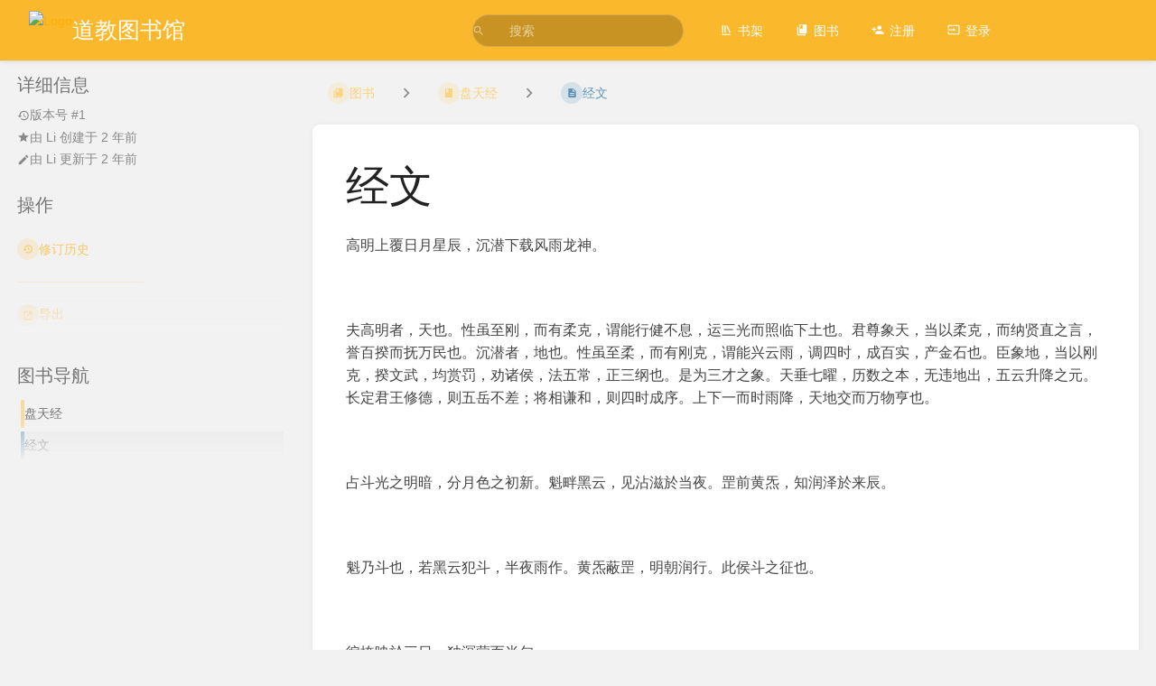

--- FILE ---
content_type: text/html; charset=UTF-8
request_url: https://book.taoisminfo.cn/books/e2c42/page/c51ce
body_size: 22018
content:
<!DOCTYPE html>
<html lang="zh-CN"
      dir="ltr"
      class="">
<head>
    <title>经文 | 道教图书馆</title>

    <!-- Meta -->
    <meta charset="utf-8">
    <meta name="viewport" content="width=device-width">
    <meta name="token" content="iLLATSS1kD9L71OCKaLx37hOd1PAVoulCCmcOgFp">
    <meta name="base-url" content="https://book.taoisminfo.cn">
    <meta name="theme-color" content="#fab82c"/>

    <!-- Social Cards Meta -->
    <meta property="og:title" content="经文 | 道教图书馆">
    <meta property="og:url" content="https://book.taoisminfo.cn/books/e2c42/page/c51ce">
        <meta property="og:description" content="高明上覆日月星辰，沉潜下载风雨龙神。

夫高明者，天也。性虽至刚，而有柔克，谓能行健不息，运三光而照...">

    <!-- Styles -->
    <link rel="stylesheet" href="https://book.taoisminfo.cn/dist/styles.css?version=v25.07.2">

    <!-- Icons -->
    <link rel="icon" type="image/png" sizes="256x256" href="https://cdn.book.taoisminfo.cn/uploads/images/system/2023-09/bLDBksxicjKaoxXt-kKg3yIhjWG.png">
    <link rel="icon" type="image/png" sizes="180x180" href="https://cdn.book.taoisminfo.cn/uploads/images/system/2023-09/nWBzRHJzu7ncvTIO-Nb6lJYYw0i.png">
    <link rel="apple-touch-icon" sizes="180x180" href="https://cdn.book.taoisminfo.cn/uploads/images/system/2023-09/nWBzRHJzu7ncvTIO-Nb6lJYYw0i.png">
    <link rel="icon" type="image/png" sizes="128x128" href="https://cdn.book.taoisminfo.cn/uploads/images/system/2023-09/YMOBf0gagmBIqXzq-wTaFslcOD8.png">
    <link rel="icon" type="image/png" sizes="64x64" href="https://cdn.book.taoisminfo.cn/uploads/images/system/2023-09/PXJAstVgN2NZzhFh-1xRn0Fwspg.png">
    <link rel="icon" type="image/png" sizes="32x32" href="https://cdn.book.taoisminfo.cn/uploads/images/system/2023-09/E3lXRQIs1g1MoDSt-NMhC2PTmO3.png">

    <!-- PWA -->
    <link rel="manifest" href="https://book.taoisminfo.cn/manifest.json">
    <meta name="mobile-web-app-capable" content="yes">

    <!-- OpenSearch -->
    <link rel="search" type="application/opensearchdescription+xml" title="道教图书馆" href="https://book.taoisminfo.cn/opensearch.xml">

    <!-- Custom Styles & Head Content -->
    <style>
    :root {
        --color-primary: #fab82c;
        --color-primary-light: rgba(250,184,44,0.15);
        --color-link: #ffae00;
        --color-bookshelf: #a94747;
        --color-book: #ffc547;
        --color-chapter: #af4d0d;
        --color-page: #206ea7;
        --color-page-draft: #7e50b1;
    }
</style>
    <!-- Start: custom user content -->
<meta property="og:image" content="https://cdn.book.taoisminfo.cn/uploads/images/system/2022-09/YbBV83Vw5QxzOMSK-taigido.gif">
<style nonce="FRKztJlv9QfZPgqXOu43vwaL">
  footer {
    display: flex;
    flex-direction: column;
    align-items: center;
  }
  p{
    font-size: 1rem;
  }
</style>
<script nonce="FRKztJlv9QfZPgqXOu43vwaL">
var _hmt = _hmt || [];
(function() {
  var hm = document.createElement("script");
  hm.src = "https://hm.baidu.com/hm.js?2a0e731e44b5901335e7da3f4c51008d";
  var s = document.getElementsByTagName("script")[0]; 
  s.parentNode.insertBefore(hm, s);
})();
</script>
<script defer src="https://data.berfen.com/script.js" data-website-id="6a7065d4-55db-455c-9ad5-ad24603e9238" nonce="FRKztJlv9QfZPgqXOu43vwaL"></script>
<!-- End: custom user content -->

    
    <!-- Translations for JS -->
    </head>
<body
          class=" tri-layout ">

        <a class="px-m py-s skip-to-content-link print-hidden" href="#main-content">跳转到主要内容</a>    <div component="notification"
     option:notification:type="success"
     option:notification:auto-hide="true"
     option:notification:show="false"
     style="display: none;"
     class="notification pos"
     role="alert">
    <svg class="svg-icon" data-icon="check-circle" role="presentation"  xmlns="http://www.w3.org/2000/svg" viewBox="0 0 24 24"><path fill="none" d="M0 0h24v24H0z"/><path d="M12 2C6.48 2 2 6.48 2 12s4.48 10 10 10 10-4.48 10-10S17.52 2 12 2m-2 15-5-5 1.41-1.41L10 14.17l7.59-7.59L19 8z"/></svg> <span></span><div class="dismiss"><svg class="svg-icon" data-icon="close" role="presentation"  xmlns="http://www.w3.org/2000/svg" viewBox="0 0 24 24"><path d="M19 6.41 17.59 5 12 10.59 6.41 5 5 6.41 10.59 12 5 17.59 6.41 19 12 13.41 17.59 19 19 17.59 13.41 12z"/></svg></div>
</div>

<div component="notification"
     option:notification:type="warning"
     option:notification:auto-hide="false"
     option:notification:show="false"
     style="display: none;"
     class="notification warning"
     role="alert">
    <svg class="svg-icon" data-icon="info" role="presentation"  xmlns="http://www.w3.org/2000/svg" viewBox="0 0 24 24"><path fill="none" d="M0 0h24v24H0z"/><path d="M11 17h2v-6h-2zm1-15C6.48 2 2 6.48 2 12s4.48 10 10 10 10-4.48 10-10S17.52 2 12 2m0 18c-4.41 0-8-3.59-8-8s3.59-8 8-8 8 3.59 8 8-3.59 8-8 8M11 9h2V7h-2z"/></svg> <span></span><div class="dismiss"><svg class="svg-icon" data-icon="close" role="presentation"  xmlns="http://www.w3.org/2000/svg" viewBox="0 0 24 24"><path d="M19 6.41 17.59 5 12 10.59 6.41 5 5 6.41 10.59 12 5 17.59 6.41 19 12 13.41 17.59 19 19 17.59 13.41 12z"/></svg></div>
</div>

<div component="notification"
     option:notification:type="error"
     option:notification:auto-hide="false"
     option:notification:show="false"
     style="display: none;"
     class="notification neg"
     role="alert">
    <svg class="svg-icon" data-icon="danger" role="presentation"  xmlns="http://www.w3.org/2000/svg" viewBox="0 0 24 24"><path d="M15.73 3H8.27L3 8.27v7.46L8.27 21h7.46L21 15.73V8.27zM12 17.3c-.72 0-1.3-.58-1.3-1.3s.58-1.3 1.3-1.3 1.3.58 1.3 1.3-.58 1.3-1.3 1.3m1-4.3h-2V7h2z"/><path fill="none" d="M0 0h24v24H0z"/></svg> <span></span><div class="dismiss"><svg class="svg-icon" data-icon="close" role="presentation"  xmlns="http://www.w3.org/2000/svg" viewBox="0 0 24 24"><path d="M19 6.41 17.59 5 12 10.59 6.41 5 5 6.41 10.59 12 5 17.59 6.41 19 12 13.41 17.59 19 19 17.59 13.41 12z"/></svg></div>
</div>    <header id="header" component="header-mobile-toggle" class="primary-background px-xl grid print-hidden">
    <div class="flex-container-row justify-space-between gap-s items-center">
        <a href="https://book.taoisminfo.cn" data-shortcut="home_view" class="logo">
            <img class="logo-image" src="https://cdn.book.taoisminfo.cn/uploads/images/system/2023-09/K6tfofqIso7bhLf5-1.png" alt="Logo">
                <span class="logo-text">道教图书馆</span>
    </a>        <div class="hide-over-l py-s">
            <button type="button"
                    refs="header-mobile-toggle@toggle"
                    title="展开标头菜单"
                    aria-expanded="false"
                    class="mobile-menu-toggle"><svg class="svg-icon" data-icon="more" role="presentation"  xmlns="http://www.w3.org/2000/svg" viewBox="0 0 24 24"><path fill="none" d="M0 0h24v24H0z"/><path d="M12 8c1.1 0 2-.9 2-2s-.9-2-2-2-2 .9-2 2 .9 2 2 2m0 2c-1.1 0-2 .9-2 2s.9 2 2 2 2-.9 2-2-.9-2-2-2m0 6c-1.1 0-2 .9-2 2s.9 2 2 2 2-.9 2-2-.9-2-2-2"/></svg></button>
        </div>
    </div>

    <div class="flex-container-column items-center justify-center hide-under-l">
            <form component="global-search" action="https://book.taoisminfo.cn/search" method="GET" class="search-box" role="search" tabindex="0">
    <button id="header-search-box-button"
            refs="global-search@button"
            type="submit"
            aria-label="搜索"
            tabindex="-1"><svg class="svg-icon" data-icon="search" role="presentation"  xmlns="http://www.w3.org/2000/svg" viewBox="0 0 24 24"><path d="M15.5 14h-.79l-.28-.27A6.47 6.47 0 0 0 16 9.5 6.5 6.5 0 1 0 9.5 16c1.61 0 3.09-.59 4.23-1.57l.27.28v.79l5 4.99L20.49 19zm-6 0C7.01 14 5 11.99 5 9.5S7.01 5 9.5 5 14 7.01 14 9.5 11.99 14 9.5 14"/><path fill="none" d="M0 0h24v24H0z"/></svg></button>
    <input id="header-search-box-input"
           refs="global-search@input"
           type="text"
           name="term"
           data-shortcut="global_search"
           autocomplete="off"
           aria-label="搜索" placeholder="搜索"
           value="">
    <div refs="global-search@suggestions" class="global-search-suggestions card">
        <div refs="global-search@loading" class="text-center px-m global-search-loading"><div class="loading-container">
    <div></div>
    <div></div>
    <div></div>
    </div></div>
        <div refs="global-search@suggestion-results" class="px-m"></div>
        <button class="text-button card-footer-link" type="submit">查看全部</button>
    </div>
</form>        </div>

    <nav refs="header-mobile-toggle@menu" class="header-links">
        <div class="links text-center">
            <a class="hide-over-l" href="https://book.taoisminfo.cn/search"><svg class="svg-icon" data-icon="search" role="presentation"  xmlns="http://www.w3.org/2000/svg" viewBox="0 0 24 24"><path d="M15.5 14h-.79l-.28-.27A6.47 6.47 0 0 0 16 9.5 6.5 6.5 0 1 0 9.5 16c1.61 0 3.09-.59 4.23-1.57l.27.28v.79l5 4.99L20.49 19zm-6 0C7.01 14 5 11.99 5 9.5S7.01 5 9.5 5 14 7.01 14 9.5 11.99 14 9.5 14"/><path fill="none" d="M0 0h24v24H0z"/></svg>搜索</a>
            <a href="https://book.taoisminfo.cn/shelves"
           data-shortcut="shelves_view"><svg class="svg-icon" data-icon="bookshelf" role="presentation"  xmlns="http://www.w3.org/2000/svg" viewBox="0 0 24 24"><path fill="none" d="M0 0h24v24H0z"/><path fill="none" d="M1.088 2.566h17.42v17.42H1.088z"/><path d="M4 20.058h15.892V22H4z"/><path fill="none" d="M2.902 1.477h17.42v17.42H2.903z"/><path d="M6.658 3.643V18h-2.38V3.643zm4.668 0V18H8.947V3.643zm3.396.213 5.613 13.214-2.19.93-5.613-13.214z"/></svg>书架</a>
        <a href="https://book.taoisminfo.cn/books" data-shortcut="books_view"><svg class="svg-icon" data-icon="books" role="presentation"  xmlns="http://www.w3.org/2000/svg" viewBox="0 0 24 24"><path fill="none" d="M0 0h24v24H0z"/><path d="M19.252 1.708H8.663a1.77 1.77 0 0 0-1.765 1.764v14.12c0 .97.794 1.764 1.765 1.764h10.59a1.77 1.77 0 0 0 1.764-1.765V3.472a1.77 1.77 0 0 0-1.765-1.764M8.663 3.472h4.412v7.06L10.87 9.208l-2.206 1.324z"/><path fill="none" d="M30.61 3.203h24v24h-24z"/><path d="M2.966 6.61v14c0 1.1.9 2 2 2h14v-2h-14v-14z"/></svg>图书</a>
        
            <a href="https://book.taoisminfo.cn/register"><svg class="svg-icon" data-icon="new-user" role="presentation"  xmlns="http://www.w3.org/2000/svg" viewBox="0 0 24 24"><path fill="none" d="M0 0h24v24H0z"/><path d="M15 12c2.21 0 4-1.79 4-4s-1.79-4-4-4-4 1.79-4 4 1.79 4 4 4m-9-2V7H4v3H1v2h3v3h2v-3h3v-2zm9 4c-2.67 0-8 1.34-8 4v2h16v-2c0-2.66-5.33-4-8-4"/></svg>注册</a>
        <a href="https://book.taoisminfo.cn/login"><svg class="svg-icon" data-icon="login" role="presentation"  xmlns="http://www.w3.org/2000/svg" viewBox="0 0 24 24"><path fill="none" d="M0 0h24v24H0z"/><path d="M21 3.01H3c-1.1 0-2 .9-2 2V9h2V4.99h18v14.03H3V15H1v4.01c0 1.1.9 1.98 2 1.98h18c1.1 0 2-.88 2-1.98v-14a2 2 0 0 0-2-2M11 16l4-4-4-4v3H1v2h10z"/></svg>登录</a>
        </div>
            </nav>
</header>

    <div id="content" components="tri-layout" class="block">
        
    <div class="tri-layout-mobile-tabs print-hidden">
        <div class="grid half no-break no-gap">
            <button type="button"
                    refs="tri-layout@tab"
                    data-tab="info"
                    aria-label="标签：显示次要信息"
                    class="tri-layout-mobile-tab px-m py-m text-link">
                信息
            </button>
            <button type="button"
                    refs="tri-layout@tab"
                    data-tab="content"
                    aria-label="标签：显示主要内容"
                    aria-selected="true"
                    class="tri-layout-mobile-tab px-m py-m text-link active">
                内容
            </button>
        </div>
    </div>

    <div refs="tri-layout@container" class="tri-layout-container"  >

        <div class="tri-layout-sides print-hidden">
            <div refs="tri-layout@sidebar-scroll-container" class="tri-layout-sides-content">
                <div class="tri-layout-right print-hidden">
                    <aside refs="tri-layout@sidebar-scroll-container" class="tri-layout-right-contents">
                            <div id="page-details" class="entity-details mb-xl">
        <h5>详细信息</h5>
        <div class="blended-links">
            <div class="entity-meta">
    
            <a href="https://book.taoisminfo.cn/books/e2c42/page/c51ce/revisions" class="entity-meta-item">
            <svg class="svg-icon" data-icon="history" role="presentation"  xmlns="http://www.w3.org/2000/svg" viewBox="0 0 24 24"><path fill="none" d="M0 0h24v24H0z"/><path d="M13 3a9 9 0 0 0-9 9H1l3.89 3.89.07.14L9 12H6c0-3.87 3.13-7 7-7s7 3.13 7 7-3.13 7-7 7c-1.93 0-3.68-.79-4.94-2.06l-1.42 1.42A8.95 8.95 0 0 0 13 21a9 9 0 0 0 0-18m-1 5v5l4.28 2.54.72-1.21-3.5-2.08V8z"/></svg>版本号 #1
        </a>
    
    
            <div class="entity-meta-item">
            <svg class="svg-icon" data-icon="star" role="presentation"  xmlns="http://www.w3.org/2000/svg" viewBox="0 0 24 24"><path fill="none" d="M0 0h24v24H0z"/><path d="M12 17.27 18.18 21l-1.64-7.03L22 9.24l-7.19-.61L12 2 9.19 8.63 2 9.24l5.46 4.73L5.82 21z"/><path fill="none" d="M0 0h24v24H0z"/></svg>            <div>
                由 <a href='https://book.taoisminfo.cn/user/li'>Li</a> 创建于 <span title="Tue, Nov 7, 2023 5:22 AM">2 年前</span>
            </div>
        </div>
    
            <div class="entity-meta-item">
            <svg class="svg-icon" data-icon="edit" role="presentation"  xmlns="http://www.w3.org/2000/svg" viewBox="0 0 24 24"><path d="M3 17.25V21h3.75L17.81 9.94l-3.75-3.75zM20.71 7.04a.996.996 0 0 0 0-1.41l-2.34-2.34a.996.996 0 0 0-1.41 0l-1.83 1.83 3.75 3.75z"/><path fill="none" d="M0 0h24v24H0z"/></svg>            <div>
                由 <a href='https://book.taoisminfo.cn/user/li'>Li</a> 更新于 <span title="Tue, Nov 7, 2023 5:22 AM">2 年前</span>
            </div>
        </div>
    
    
    </div>
            
            
            
                    </div>
    </div>

    <div class="actions mb-xl">
        <h5>操作</h5>

        <div class="icon-list text-link">

            
                                                <a href="https://book.taoisminfo.cn/books/e2c42/page/c51ce/revisions" data-shortcut="revisions" class="icon-list-item">
                <span><svg class="svg-icon" data-icon="history" role="presentation"  xmlns="http://www.w3.org/2000/svg" viewBox="0 0 24 24"><path fill="none" d="M0 0h24v24H0z"/><path d="M13 3a9 9 0 0 0-9 9H1l3.89 3.89.07.14L9 12H6c0-3.87 3.13-7 7-7s7 3.13 7 7-3.13 7-7 7c-1.93 0-3.68-.79-4.94-2.06l-1.42 1.42A8.95 8.95 0 0 0 13 21a9 9 0 0 0 0-18m-1 5v5l4.28 2.54.72-1.21-3.5-2.08V8z"/></svg></span>
                <span>修订历史</span>
            </a>
                        
            <hr class="primary-background"/>

                                                    <div component="dropdown"
     class="dropdown-container"
     id="export-menu">

    <button refs="dropdown@toggle"
         class="icon-list-item text-link"
         aria-haspopup="true"
         aria-expanded="false"
         aria-label="导出"
         data-shortcut="export">
        <span><svg class="svg-icon" data-icon="export" role="presentation"  xmlns="http://www.w3.org/2000/svg" viewBox="0 0 24 24"><path fill="none" d="M0 0h24v24H0z"/><path d="M19 19H5V5h7V3H5a2 2 0 0 0-2 2v14a2 2 0 0 0 2 2h14c1.1 0 2-.9 2-2v-7h-2zM14 3v2h3.59l-9.83 9.83 1.41 1.41L19 6.41V10h2V3z"/></svg></span>
        <span>导出</span>
    </button>

    <ul refs="dropdown@menu" class="wide dropdown-menu" role="menu">
        <li><a href="https://book.taoisminfo.cn/books/e2c42/page/c51ce/export/html" target="_blank" role="menuitem" class="label-item"><span>网页文件</span><span>.html</span></a></li>
        <li><a href="https://book.taoisminfo.cn/books/e2c42/page/c51ce/export/pdf" target="_blank" role="menuitem" class="label-item"><span>PDF文件</span><span>.pdf</span></a></li>
        <li><a href="https://book.taoisminfo.cn/books/e2c42/page/c51ce/export/plaintext" target="_blank" role="menuitem" class="label-item"><span>纯文本文件</span><span>.txt</span></a></li>
        <li><a href="https://book.taoisminfo.cn/books/e2c42/page/c51ce/export/markdown" target="_blank" role="menuitem" class="label-item"><span>Markdown 文件</span><span>.md</span></a></li>
        <li><a href="https://book.taoisminfo.cn/books/e2c42/page/c51ce/export/zip" target="_blank" role="menuitem" class="label-item"><span>便携版本 ZIP</span><span>.zip</span></a></li>
    </ul>

</div>
                    </div>

    </div>
                    </aside>
                </div>

                <div class="tri-layout-left print-hidden" id="sidebar">
                    <aside refs="tri-layout@sidebar-scroll-container" class="tri-layout-left-contents">
                        
    
    
    
    <nav id="book-tree"
     class="book-tree mb-xl"
     aria-label="图书导航">

    <h5>图书导航</h5>

    <ul class="sidebar-page-list mt-xs menu entity-list">
                    <li class="list-item-book book">
                <a href="https://book.taoisminfo.cn/books/e2c42"
   class="book   entity-list-item"
   data-entity-type="book"
   data-entity-id="55">
    <span role="presentation" class="icon text-book"><svg class="svg-icon" data-icon="book" role="presentation"  xmlns="http://www.w3.org/2000/svg" viewBox="0 0 24 24"><path fill="none" d="M0 0h24v24H0z"/><path d="M18 2H6c-1.1 0-2 .9-2 2v16c0 1.1.9 2 2 2h12c1.1 0 2-.9 2-2V4c0-1.1-.9-2-2-2M6 4h5v8l-2.5-1.5L6 12z"/></svg></span>
    <div class="content">
            <h4 class="entity-list-item-name break-text">盘天经</h4>
            
    </div>
</a>            </li>
        
                    <li class="list-item-page page ">
                <a href="https://book.taoisminfo.cn/books/e2c42/page/c51ce"
   class="page  selected entity-list-item"
   data-entity-type="page"
   data-entity-id="338">
    <span role="presentation" class="icon text-page"><svg class="svg-icon" data-icon="page" role="presentation"  xmlns="http://www.w3.org/2000/svg" viewBox="0 0 24 24"><path fill="none" d="M0 0h24v24H0z"/><path d="M14 2H6c-1.1 0-1.99.9-1.99 2L4 20c0 1.1.89 2 1.99 2H18c1.1 0 2-.9 2-2V8zm2 16H8v-2h8zm0-4H8v-2h8zm-3-5V3.5L18.5 9z"/></svg></span>
    <div class="content">
            <h4 class="entity-list-item-name break-text">经文</h4>
            
    </div>
</a>
                
            </li>
            </ul>
</nav>                    </aside>
                </div>
            </div>
        </div>

        <div class=" tri-layout-middle">
            <div id="main-content" class="tri-layout-middle-contents">
                
    <div class="mb-m print-hidden">
        <nav class="breadcrumbs text-center" aria-label="面包屑导航">
    
    
            <a href="https://book.taoisminfo.cn/books" class="text-book icon-list-item outline-hover">
            <span><svg class="svg-icon" data-icon="books" role="presentation"  xmlns="http://www.w3.org/2000/svg" viewBox="0 0 24 24"><path fill="none" d="M0 0h24v24H0z"/><path d="M19.252 1.708H8.663a1.77 1.77 0 0 0-1.765 1.764v14.12c0 .97.794 1.764 1.765 1.764h10.59a1.77 1.77 0 0 0 1.764-1.765V3.472a1.77 1.77 0 0 0-1.765-1.764M8.663 3.472h4.412v7.06L10.87 9.208l-2.206 1.324z"/><path fill="none" d="M30.61 3.203h24v24h-24z"/><path d="M2.966 6.61v14c0 1.1.9 2 2 2h14v-2h-14v-14z"/></svg></span>
            <span>图书</span>
        </a>
            
    
    
            
                
                                    <div components="dropdown dropdown-search"
     option:dropdown-search:url="/search/entity/siblings?entity_type=book&entity_id=55"
     option:dropdown-search:local-search-selector=".entity-list-item"
     class="dropdown-search">
    <button class="dropdown-search-toggle-breadcrumb"
            refs="dropdown@toggle"
            aria-haspopup="true"
            aria-expanded="false"
            title="Navigate siblings for book">
        <div role="presentation" class="separator"><svg class="svg-icon" data-icon="chevron-right" role="presentation"  xmlns="http://www.w3.org/2000/svg" viewBox="0 0 24 24"><path d="M10 6L8.59 7.41 13.17 12l-4.58 4.59L10 18l6-6z"/><path d="M0 0h24v24H0z" fill="none"/></svg></div>
    </button>
    <div refs="dropdown@menu" class="dropdown-search-dropdown card">
        <div class="dropdown-search-search">
            <svg class="svg-icon" data-icon="search" role="presentation"  xmlns="http://www.w3.org/2000/svg" viewBox="0 0 24 24"><path d="M15.5 14h-.79l-.28-.27A6.47 6.47 0 0 0 16 9.5 6.5 6.5 0 1 0 9.5 16c1.61 0 3.09-.59 4.23-1.57l.27.28v.79l5 4.99L20.49 19zm-6 0C7.01 14 5 11.99 5 9.5S7.01 5 9.5 5 14 7.01 14 9.5 11.99 14 9.5 14"/><path fill="none" d="M0 0h24v24H0z"/></svg>            <input refs="dropdown-search@searchInput"
                   aria-label="搜索"
                   autocomplete="off"
                   placeholder="搜索"
                   type="text">
        </div>
        <div refs="dropdown-search@loading">
            <div class="loading-container">
    <div></div>
    <div></div>
    <div></div>
    </div>        </div>
        <div refs="dropdown-search@listContainer" class="dropdown-search-list px-m" tabindex="-1" role="list"></div>
    </div>
</div>                        <a href="https://book.taoisminfo.cn/books/e2c42" class="text-book icon-list-item outline-hover">
                <span><svg class="svg-icon" data-icon="book" role="presentation"  xmlns="http://www.w3.org/2000/svg" viewBox="0 0 24 24"><path fill="none" d="M0 0h24v24H0z"/><path d="M18 2H6c-1.1 0-2 .9-2 2v16c0 1.1.9 2 2 2h12c1.1 0 2-.9 2-2V4c0-1.1-.9-2-2-2M6 4h5v8l-2.5-1.5L6 12z"/></svg></span>
                <span>
                    盘天经
                </span>
            </a>
                            
                            
                
                                    <div components="dropdown dropdown-search"
     option:dropdown-search:url="/search/entity/siblings?entity_type=page&entity_id=338"
     option:dropdown-search:local-search-selector=".entity-list-item"
     class="dropdown-search">
    <button class="dropdown-search-toggle-breadcrumb"
            refs="dropdown@toggle"
            aria-haspopup="true"
            aria-expanded="false"
            title="Navigate siblings for page">
        <div role="presentation" class="separator"><svg class="svg-icon" data-icon="chevron-right" role="presentation"  xmlns="http://www.w3.org/2000/svg" viewBox="0 0 24 24"><path d="M10 6L8.59 7.41 13.17 12l-4.58 4.59L10 18l6-6z"/><path d="M0 0h24v24H0z" fill="none"/></svg></div>
    </button>
    <div refs="dropdown@menu" class="dropdown-search-dropdown card">
        <div class="dropdown-search-search">
            <svg class="svg-icon" data-icon="search" role="presentation"  xmlns="http://www.w3.org/2000/svg" viewBox="0 0 24 24"><path d="M15.5 14h-.79l-.28-.27A6.47 6.47 0 0 0 16 9.5 6.5 6.5 0 1 0 9.5 16c1.61 0 3.09-.59 4.23-1.57l.27.28v.79l5 4.99L20.49 19zm-6 0C7.01 14 5 11.99 5 9.5S7.01 5 9.5 5 14 7.01 14 9.5 11.99 14 9.5 14"/><path fill="none" d="M0 0h24v24H0z"/></svg>            <input refs="dropdown-search@searchInput"
                   aria-label="搜索"
                   autocomplete="off"
                   placeholder="搜索"
                   type="text">
        </div>
        <div refs="dropdown-search@loading">
            <div class="loading-container">
    <div></div>
    <div></div>
    <div></div>
    </div>        </div>
        <div refs="dropdown-search@listContainer" class="dropdown-search-list px-m" tabindex="-1" role="list"></div>
    </div>
</div>                        <a href="https://book.taoisminfo.cn/books/e2c42/page/c51ce" class="text-page icon-list-item outline-hover">
                <span><svg class="svg-icon" data-icon="page" role="presentation"  xmlns="http://www.w3.org/2000/svg" viewBox="0 0 24 24"><path fill="none" d="M0 0h24v24H0z"/><path d="M14 2H6c-1.1 0-1.99.9-1.99 2L4 20c0 1.1.89 2 1.99 2H18c1.1 0 2-.9 2-2V8zm2 16H8v-2h8zm0-4H8v-2h8zm-3-5V3.5L18.5 9z"/></svg></span>
                <span>
                    经文
                </span>
            </a>
                    </nav>    </div>

    <main class="content-wrap card">
        <div component="page-display"
             option:page-display:page-id="338"
             class="page-content clearfix">
            <div dir="auto">

    <h1 class="break-text" id="bkmrk-page-title">经文</h1>

    <div style="clear:left;"></div>

            <p id="bkmrk-%E9%AB%98%E6%98%8E%E4%B8%8A%E8%A6%86%E6%97%A5%E6%9C%88%E6%98%9F%E8%BE%B0%EF%BC%8C%E6%B2%89%E6%BD%9C%E4%B8%8B%E8%BD%BD%E9%A3%8E%E9%9B%A8%E9%BE%99%E7%A5%9E%E3%80%82">高明上覆日月星辰，沉潜下载风雨龙神。</p>
<p id="bkmrk-"><br></p>
<p id="bkmrk-%E5%A4%AB%E9%AB%98%E6%98%8E%E8%80%85%EF%BC%8C%E5%A4%A9%E4%B9%9F%E3%80%82%E6%80%A7%E8%99%BD%E8%87%B3%E5%88%9A%EF%BC%8C%E8%80%8C%E6%9C%89%E6%9F%94%E5%85%8B%EF%BC%8C%E8%B0%93%E8%83%BD">夫高明者，天也。性虽至刚，而有柔克，谓能行健不息，运三光而照临下土也。君尊象天，当以柔克，而纳贤直之言，誉百揆而抚万民也。沉潜者，地也。性虽至柔，而有刚克，谓能兴云雨，调四时，成百实，产金石也。臣象地，当以刚克，揆文武，均赏罚，劝诸侯，法五常，正三纲也。是为三才之象。天垂七曜，历数之本，无违地出，五云升降之元。长定君王修德，则五岳不差；将相谦和，则四时成序。上下一而时雨降，天地交而万物亨也。</p>
<p id="bkmrk--1"><br></p>
<p id="bkmrk-%E5%8D%A0%E6%96%97%E5%85%89%E4%B9%8B%E6%98%8E%E6%9A%97%EF%BC%8C%E5%88%86%E6%9C%88%E8%89%B2%E4%B9%8B%E5%88%9D%E6%96%B0%E3%80%82%E9%AD%81%E7%95%94%E9%BB%91%E4%BA%91%EF%BC%8C%E8%A7%81">占斗光之明暗，分月色之初新。魁畔黑云，见沾滋於当夜。罡前黄炁，知润泽於来辰。</p>
<p id="bkmrk--2"><br></p>
<p id="bkmrk-%E9%AD%81%E4%B9%83%E6%96%97%E4%B9%9F%EF%BC%8C%E8%8B%A5%E9%BB%91%E4%BA%91%E7%8A%AF%E6%96%97%EF%BC%8C%E5%8D%8A%E5%A4%9C%E9%9B%A8%E4%BD%9C%E3%80%82%E9%BB%84%E7%82%81%E8%94%BD%E7%BD%A1">魁乃斗也，若黑云犯斗，半夜雨作。黄炁蔽罡，明朝润行。此侯斗之征也。</p>
<p id="bkmrk--3"><br></p>
<p id="bkmrk-%E5%BE%A7%E6%8E%A9%E6%98%A0%E6%96%BC%E4%B8%89%E6%97%A5%EF%BC%8C%E7%8B%AC%E6%BA%9F%E8%92%99%E8%80%8C%E5%8D%8A%E6%97%AC%E3%80%82">徧掩映於三日，独溟蒙而半旬。</p>
<p id="bkmrk--4"><br></p>
<p id="bkmrk-%E6%98%9F%E9%BB%91%E7%82%81%E5%86%B2%E6%96%97%EF%BC%8C%E4%B8%89%E4%B8%88%E4%BD%99%E8%80%8C%E8%89%B2%E6%B6%A6%E8%80%85%EF%BC%8C%E4%B8%89%E6%97%A5%E5%86%85%E5%BF%85%E9%9B%A8%E3%80%82">星黑炁冲斗，三丈余而色润者，三日内必雨。无雨则主有忧，大人不安也。一望四郊，皆无云翳，惟斗中上下，独有云炁蒙蒙覆而润者，后五日必雨。如云黑低浓下广布四厚者，即当夜雨至也。</p>
<p id="bkmrk--5"><br></p>
<p id="bkmrk-%E6%88%8A%E5%AD%90%E5%85%AD%E9%BE%99%E8%8B%A5%E9%B1%BC%E8%A1%8C%EF%BC%8C%E8%80%8C%E5%A4%A7%E6%B4%92%E3%80%82">戊子六龙若鱼行，而大洒。</p>
<p id="bkmrk--6"><br></p>
<p id="bkmrk-%E4%BA%91%E8%8B%A5%E9%B1%BC%E8%A1%8C%E6%88%8A%E7%99%B8%E7%94%9F%EF%BC%8C%E4%B8%BB%E5%AD%90%E9%81%81%E4%B9%96%E8%80%8C%E5%8C%96%E7%81%AB%EF%BC%8C%E6%B0%B4%E4%B8%80%E5%9C%9F%E4%BA%94">云若鱼行戊癸生，主子遁乖而化火，水一土五，故曰：六龙夜斗中间，旦日上下，若有苍润色云如鱼游，必主粗洒，云多雨之兆也。</p>
<p id="bkmrk--7"><br></p>
<p id="bkmrk-%E6%96%97%E9%97%B4%E4%BA%94%E8%B1%A1%E5%A6%82%E9%BE%9F%E5%8A%A8%EF%BC%8C%E4%BB%A5%E9%95%BF%E6%B4%A5%E3%80%82">斗间五象如龟动，以长津。</p>
<p id="bkmrk--8"><br></p>
<p id="bkmrk-%E6%97%A6%E6%97%A5%E5%A4%9C%E6%96%97%EF%BC%8C%E6%96%97%E5%B1%85%E4%B8%AD%E5%A4%A9%EF%BC%8C%E4%BB%A5%E4%B8%BB%E5%9B%9B%E6%9E%81%EF%BC%8C%E5%85%B6%E7%B1%BB%E4%B8%BA%E4%BA%94%E8%89%B2">旦日夜斗，斗居中天，以主四极，其类为五色总四方，故曰：五象夜斗闲，旦日下，若有五色祥云似龟动形而苍润者，必主粗雨。若黑云蔽满，则为多雨也。</p>
<p id="bkmrk--9"><br></p>
<p id="bkmrk-%E7%B1%BB%E5%8D%97%E5%A4%A9%E5%85%AE%E7%82%8E%E7%81%AB%EF%BC%8C%E5%90%8C%E4%B8%AD%E5%B2%B3%E5%85%AE%E9%A3%98%E5%B0%98%E3%80%82">类南天兮炎火，同中岳兮飘尘。</p>
<p id="bkmrk--10"><br></p>
<p id="bkmrk-%E5%A4%9C%E8%A7%82%E6%96%97%EF%BC%8C%E4%B8%AD%E9%97%B4%E8%B5%A4%E4%BA%91%E9%BB%84%E7%82%81%E8%94%BD%E8%80%85%EF%BC%8C%E5%BD%93%E5%A4%A7%E7%83%AD%E6%9D%80%E4%BA%BA%E3%80%82%E8%8B%A5">夜观斗，中间赤云黄炁蔽者，当大热杀人。若是黄云蒙蔽，及日月上下，或不甚密者，多风尘之象。南天之色赤，中岳之色黄，故以类之。</p>
<p id="bkmrk--11"><br></p>
<p id="bkmrk-%E2%96%A1%E7%99%BD%E4%BA%91%EF%BC%8C%E8%80%8C%E5%A4%A7%E9%81%AD%E9%A3%8E%E9%9B%A8%E3%80%82">□白云，而大遭风雨。</p>
<p id="bkmrk--12"><br></p>
<p id="bkmrk-%E6%96%97%E7%99%BD%E7%82%81%E6%8E%A9%E6%96%97%E8%80%8C%E5%B9%BF%E5%B8%83%E8%80%85%EF%BC%8C%E5%BF%85%E6%9C%89%E5%A4%A7%E9%A3%8E%E6%81%B6%E9%9B%A8%E3%80%82">斗白炁掩斗而广布者，必有大风恶雨。</p>
<p id="bkmrk--13"><br></p>
<p id="bkmrk-%E8%8A%82%E4%B8%B9%E9%9C%9E%EF%BC%8C%E8%80%8C%E7%94%9A%E7%9B%8A%E5%86%9C%E4%BA%BA%E3%80%82">节丹霞，而甚益农人。</p>
<p id="bkmrk--14"><br></p>
<p id="bkmrk-%E8%8A%82%E5%80%99%E5%9B%9B%E5%AD%A3%E5%85%AB%E8%8A%82%EF%BC%8C%E5%85%AD%E5%80%99%E4%B9%8B%E6%97%A5%EF%BC%8C%E6%97%A5%E6%9A%AE%E4%BA%91%E9%9C%9E%E5%9B%9B%E5%87%BA%E8%80%85%EF%BC%8C">节候四季八节，六候之日，日暮云霞四出者，主此月多雨。</p>
<p id="bkmrk--15"><br></p>
<p id="bkmrk-%E7%94%B2%E6%97%A5%E6%99%B4%E7%A9%BA%EF%BC%8C%E4%B8%80%E6%97%AC%E7%AB%AD%E5%AE%9A%EF%BC%8C%E4%BA%91%E7%82%81%E4%B8%9C%E5%87%BA%EF%BC%8C%E4%BA%94%E8%A1%8C%E9%80%90%E5%9B%9E%E3%80%82">甲日晴空，一旬竭定，云炁东出，五行逐回。</p>
<p id="bkmrk--16"><br></p>
<p id="bkmrk-%E5%85%AD%E7%94%B2%E6%97%A5%E5%80%99%E4%B8%8A%E4%B8%8B%EF%BC%8C%E8%8B%A5%E6%97%A0%E4%BA%91%E7%BF%B3%EF%BC%8C%E5%88%99%E4%B8%80%E6%97%AC%E5%A4%9A%E6%99%B4%EF%BC%9B%E6%9C%89%E9%9D%92">六甲日候上下，若无云翳，则一旬多晴；有青云，甲乙雨；有赤云，丙丁雨；黄云，戊己日雨；白云，庚辛日雨；黑云，壬癸日雨。随色侯雨，故曰：五行逐回。</p>
<p id="bkmrk--17"><br></p>
<p id="bkmrk-%E4%BA%94%E5%8D%AF%E5%90%8C%E6%9C%A8%EF%BC%8C%E5%9B%9B%E6%96%B9%E4%B9%8B%E8%B1%A1%EF%BC%8C%E5%90%8C%E5%9B%A0%E5%85%AD%E7%94%B2%E4%BB%8E%E8%8B%8D%EF%BC%8C%E8%AF%B8%E5%B9%B2%E4%B9%8B">五卯同木，四方之象，同因六甲从苍，诸干之形定变。</p>
<p id="bkmrk--18"><br></p>
<p id="bkmrk-%E5%85%AD%E7%94%B2%E5%90%8C%E4%BA%94%E5%8D%AF%E6%97%A5%E5%8D%A0%EF%BC%8C%E4%B8%8E%E5%85%AD%E7%94%B2%E6%97%A5%E5%90%8C%E3%80%82%E8%8B%A5%E6%98%AF%E6%97%A6%E6%8E%A9%E6%97%A5%EF%BC%8C">六甲同五卯日占，与六甲日同。若是旦掩日，主当日雨多。暮掩日者，则当夜雨少也。</p>
<p id="bkmrk--19"><br></p>
<p id="bkmrk-%E7%B4%AB%E4%B9%8C%E7%99%BD%E5%85%94%E9%99%8D%E6%9C%AA%E5%8D%87%EF%BC%8C%E8%80%8C%E9%9B%A8%E6%B2%BE%E3%80%82">紫乌白兔降未升，而雨沾。</p>
<p id="bkmrk--20"><br></p>
<p id="bkmrk-%E6%97%A5%E6%9C%88%E5%BC%80%E5%85%89%EF%BC%8C%E7%BA%82%E6%9B%B0%EF%BC%9A%E5%A4%A9%E7%82%81%E6%97%A2%E9%99%8D%EF%BC%8C%E5%9C%B0%E7%82%81%E6%9C%AA%E5%8D%87%EF%BC%8C%E5%8E%9A%E5%88%99">日月开光，纂曰：天炁既降，地炁未升，厚则日紫，薄则日赤，於月则白，此为将雨之候。若游炁蔽天，日月失色者，雨信也。</p>
<p id="bkmrk--21"><br></p>
<p id="bkmrk-%E7%B4%A0%E6%97%A5%E4%B8%B9%E8%9F%BE%E5%8D%87%E6%9C%AA%E9%99%8D%EF%BC%8C%E8%80%8C%E7%81%BE%E7%85%BD%E3%80%82">素日丹蟾升未降，而灾煽。</p>
<p id="bkmrk--22"><br></p>
<p id="bkmrk-%E5%9C%B0%E7%82%81%E5%8D%87%EF%BC%8C%E5%A4%A9%E7%82%81%E6%9C%AA%E9%99%8D%EF%BC%8C%E5%8E%9A%E5%88%99%E6%97%A5%E9%BB%84%EF%BC%8C%E8%96%84%E5%88%99%E6%97%A5%E7%99%BD%EF%BC%8C%E6%96%BC">地炁升，天炁未降，厚则日黄，薄则日白，於月则赤，乃旱之兆；赤少雨多露之象也。</p>
<p id="bkmrk--23"><br></p>
<p id="bkmrk-%E9%98%B3%E7%A2%A7%E9%98%B4%E7%BB%BF%E6%9C%AA%E4%BA%A4%E5%85%AE%EF%BC%8C%E6%99%AF%E8%89%B2%E5%B0%86%E5%AF%92%E3%80%82">阳碧阴绿未交兮，景色将寒。</p>
<p id="bkmrk--24"><br></p>
<p id="bkmrk-%E5%A4%A9%E7%82%81%E6%97%A2%E9%99%8D%EF%BC%8C%E5%9C%B0%E7%82%81%E6%9C%AA%E5%8D%87%EF%BC%8C%E4%B8%8A%E4%B8%8B%E6%9C%AA%E4%BA%A4%EF%BC%8C%E6%98%BC%E5%88%99%E6%97%A5%E9%9D%92%EF%BC%8C">天炁既降，地炁未升，上下未交，昼则日青，夜则月绿，乃将寒之侯，此天地之变征也。</p>
<p id="bkmrk--25"><br></p>
<p id="bkmrk-%E5%A5%87%E9%BB%91%E5%81%B6%E9%9D%92%E6%9C%AA%E5%AF%86%E5%85%AE%EF%BC%8C%E8%80%8C%E8%99%B9%E9%9C%93%E6%88%96%E8%A7%81%E3%80%82">奇黑偶青未密兮，而虹霓或见。</p>
<p id="bkmrk--26"><br></p>
<p id="bkmrk-%E4%BA%8C%E7%82%81%E5%8D%87%E9%99%8D%EF%BC%8C%E4%B8%8A%E4%B8%8B%E8%99%BD%E4%BA%A4%EF%BC%8C%E8%80%8C%E7%82%81%E6%9C%AA%E5%AF%86%EF%BC%8C%E6%98%BC%E5%88%99%E6%97%A5%E9%BB%91%EF%BC%8C">二炁升降，上下虽交，而炁未密，昼则日黑，夜则月青，将雨不雨，主必变霾雾，或为晕皆虹霓之属，奇阳为日，偶阴为月。</p>
<p id="bkmrk--27"><br></p>
<p id="bkmrk-%E8%8B%A5%E4%B9%83%E9%87%8D%E5%8D%A0%E5%8D%AF%E6%97%A5%EF%BC%8C%E4%BA%91%E8%81%9A%E4%B8%AD%E5%A4%AE%EF%BC%8C%E6%99%AF%E8%89%B2%E5%AF%92%E5%86%BD%EF%BC%8C%E5%A4%A7%E9%A3%8E%E6%9C%A8">若乃重占卯日，云聚中央，景色寒冽，大风木折四方。</p>
<p id="bkmrk--28"><br></p>
<p id="bkmrk-%E4%BA%94%E5%8D%AF%E6%97%A5%E4%BA%91%E8%81%9A%E4%B8%AD%E5%A4%AE%EF%BC%8C%E6%99%AF%E8%89%B2%E5%AF%92%E5%86%BD%EF%BC%8C%E5%A4%A7%E9%A3%8E%E6%9C%A8%E6%8A%98%EF%BC%8C%E5%9B%9B%E6%96%B9">五卯日云聚中央，景色寒冽，大风木折，四方昏翳。随云多少验之，多即大风频至，如黑云多，壬癸日有雨。</p>
<p id="bkmrk--29"><br></p>
<p id="bkmrk-%E7%94%B5%E6%B3%BB%E9%A1%BB%E9%A2%91%EF%BC%8C%E6%97%A0%E5%88%99%E5%88%AB%E7%94%9F%E7%81%BE%E6%B2%99%EF%BC%8C%E5%85%B5%E6%94%92%E5%BF%85%E6%80%A5%EF%BC%8C%E6%9C%89%E4%B9%8B%E5%88%99">电泻须频，无则别生灾沙，兵攒必急，有之则更起灾殃。</p>
<p id="bkmrk--30"><br></p>
<p id="bkmrk-%E5%87%A1%E9%81%87%E5%8D%AF%E6%97%A5%EF%BC%8C%E5%A6%82%E5%89%8D%E5%A4%A9%E8%89%B2%E5%BE%AE%E5%8F%98%E3%80%81%E8%80%8C%E5%90%8E%E6%97%A0%E9%9B%A8%E8%80%85%EF%BC%8C%E5%BF%85%E5%88%AB">凡遇卯日，如前天色微变、而后无雨者，必别生灾沙，定兵起急变之事，应在五日内也。</p>
<p id="bkmrk--31"><br></p>
<p id="bkmrk-%E6%96%AD%E4%BA%94%E9%9F%B3%E4%B9%8B%E5%AE%AB%E7%BE%BD%E3%80%82">断五音之宫羽。</p>
<p id="bkmrk--32"><br></p>
<p id="bkmrk-%E5%AD%90%E5%8D%88%E6%97%A5%E4%B8%BA%E5%AE%98%EF%BC%8C%E5%8D%AF%E9%85%89%E6%97%A5%E4%B8%BA%E7%BE%BD%EF%BC%8C%E8%BE%B0%E6%88%8C%E4%B8%BA%E5%95%86%EF%BC%8C%E5%B7%B1%E4%BA%A5%E4%B8%BA">子午日为官，卯酉日为羽，辰戌为商，己亥为角，丑未寅申征，纳音则水，羽土官金，商木角火征也。若羽日官风官日，羽风皆至有雨。或壬辰癸巳，及壬戌癸亥等日，卯时风暴，或卯酉上来润炁兼之，主有大水，百川央溢，沟渎盈满。如风势叫怒者，即主刑杀相会，水中贼起之事，宜加审。若征日风时，加丑未寅申，必主火灾。角日风时，加巳亥，必主死丧灾病。商日风时，加辰戌，必主兵起。阳日主外，阴日主内也。</p>
<p id="bkmrk--33"><br></p>
<p id="bkmrk-%E8%A3%81%E5%85%AD%E6%84%8F%E4%B9%8B%E6%9F%94%E5%88%9A%E3%80%82">裁六意之柔刚。</p>
<p id="bkmrk--34"><br></p>
<p id="bkmrk-%E5%87%A1%E9%A3%8E%E9%9B%A8%E5%A4%B1%E6%97%B6%E8%80%85%EF%BC%8C%E9%A1%BB%E8%AF%A6%E5%85%AD%E6%83%85%EF%BC%8C%E4%BB%A5%E6%AC%A1%E5%85%B6%E4%BA%8B%E3%80%82%E5%AF%85%E5%8D%88%E5%BA%B7">凡风雨失时者，须详六情，以次其事。寅午康贞，主庆事惧乐。巳酉宽大，主使客和好。亥未公主，执仇见喜忻悦。申子贵狼，主侵财夺货，窃盗卒起。亥卯阴，主劫贼伤切害。辰未奸邪，主好人入国，非淫相杀。其风清不寒，则事浅；若昏浊激触破屋折树，则祸重也。</p>
<p id="bkmrk--35"><br></p>
<p id="bkmrk-%E5%A3%AC%E5%AD%90%E8%87%B3%E4%B8%81%E9%AB%98%E7%87%A5%EF%BC%8C%E5%88%99%E9%BE%99%E8%97%8F%E8%AE%A1%E5%80%99%EF%BC%8C%E6%9C%9D%E4%BA%91%E8%94%BD%E6%97%A5%E4%BD%8E%E6%B5%93%EF%BC%8C">壬子至丁高燥，则龙藏计候，朝云蔽日低浓，则雨遍诸乡。</p>
<p id="bkmrk--36"><br></p>
<p id="bkmrk-%E5%A3%AC%E5%AD%90%E8%87%B3%E4%B8%81%E5%B7%B3%E5%87%A0%E5%85%AD%E6%97%A5%EF%BC%8C%E6%89%80%E7%AE%A1%E5%90%84%E4%BB%8E%E4%B8%89%E6%97%A5%E5%A3%AC%E5%AD%90%EF%BC%8C%E7%AE%A1%E6%88%8A">壬子至丁巳几六日，所管各从三日壬子，管戊午己未庚申癸丑，管辛酉壬戌癸亥甲寅，管甲子乙丑丙寅乙卯，管丁卯戊辰己巳丙辰，管庚午辛未壬申丁，己，管癸酉甲戌乙亥六日，次第推测，其主日云炁低浓，则所管从日亥，多雨，高燥则多旱。又随地分，而占望之九州分野，在后可详察。</p>
<p id="bkmrk--37"><br></p>
<p id="bkmrk-%E4%B8%99%E5%AD%90%E8%B5%B7%E4%B9%8B%E8%BE%9B%E5%B7%B3%EF%BC%8C%E8%A1%8C%E5%B0%BD%E4%B8%80%E6%97%A5%EF%BC%8C%E4%B8%BB%E5%8D%A0%E5%85%AD%E8%BE%B0%EF%BC%8C%E8%AF%A6%E8%AE%A4%E3%80%82">丙子起之辛巳，行尽一日，主占六辰，详认。</p>
<p id="bkmrk--38"><br></p>
<p id="bkmrk-%E4%B8%8E%E5%89%8D%E6%B3%95%E5%90%8C%E3%80%82%E4%BD%86%E4%B8%80%E4%B8%BB%E6%97%A5%EF%BC%8C%E7%AE%A1%E4%BA%94%E4%BB%8E%E6%97%A5%E4%B9%9F%E3%80%82%E5%A6%82%E4%B8%99%E5%AD%90%E7%AE%A1">与前法同。但一主日，管五从日也。如丙子管壬午癸未甲申乙酉丙戌之类，详注于后。</p>
<p id="bkmrk--39"><br></p>
<p id="bkmrk-%E8%BF%9E%E7%AA%A5%E5%A4%A9%E6%B1%89%E8%9B%87%E5%86%B2%EF%BC%8C%E8%80%8C%E9%9B%BE%E9%9B%86%E4%BA%91%E5%B1%AF%E3%80%82%E7%B4%AF%E9%A1%BE%E9%93%B6%E6%B2%B3%E7%8C%AA%E8%B6%8A%EF%BC%8C">连窥天汉蛇冲，而雾集云屯。累顾银河猪越，而风调雨顺。</p>
<p id="bkmrk--40"><br></p>
<p id="bkmrk-%E5%A4%A9%E6%B2%B3%E5%85%AD%E7%94%B2%E4%BA%94%E5%8D%AF%E6%97%A5%EF%BC%8C%E5%A4%A9%E6%B2%B3%E6%9C%89%E4%BA%91%E5%A6%82%E8%9B%87%EF%BC%8C%E6%88%96%E7%8C%AA%E7%8A%B6%E5%BE%80%E6%9D%A5">天河六甲五卯日，天河有云如蛇，或猪状往来者，主有雨。若黑罢而复兴者，主风雨顺时也。</p>
<p id="bkmrk--41"><br></p>
<p id="bkmrk-%E6%97%A0%E4%BA%91%E6%8E%A9%E6%98%A0%EF%BC%8C%E5%BD%93%E6%97%AC%E4%B9%8B%E8%8D%89%E6%9C%A8%E4%B8%8D%E6%BB%8B%EF%BC%8C%E6%9C%89%E6%B6%A6%E7%BB%8F%E8%BF%87%E8%A7%81%EF%BC%8C%E5%88%99">无云掩映，当旬之草木不滋，有润经过见，则田园益润。</p>
<p id="bkmrk--42"><br></p>
<p id="bkmrk-%E5%A4%A9%E6%B2%B3%E5%85%AD%E7%94%B2%E4%BA%94%E5%8D%AF%E6%97%A5%EF%BC%8C%E5%8F%8A%E5%A3%AC%E7%99%B8%E4%B8%99%E4%B8%81%E6%B0%B4%E7%81%AB%E4%BA%8C%E9%99%90%E4%B9%8B%E8%BE%B0%EF%BC%8C">天河六甲五卯日，及壬癸丙丁水火二限之辰，有黑云润炁渡河者，不主是何形，皆主有雨，无则旬轻爽。</p>
<p id="bkmrk--43"><br></p>
<p id="bkmrk-%E9%BB%91%E7%89%9B%E5%A4%9C%E5%8D%8A%EF%BC%8C%E5%A6%82%E9%BE%99%E5%9C%A8%E9%9C%87%EF%BC%8C%E4%BB%A5%E8%BE%B0%E6%9C%9F%E9%9D%92%E9%BE%99%EF%BC%8C%E6%97%A6%E5%89%8D%E4%BC%BC%E9%A9%AC">黑牛夜半，如龙在震，以辰期青龙，旦前似马，当离而午位。</p>
<p id="bkmrk--44"><br></p>
<p id="bkmrk-%E6%97%A5%E8%89%B2%E4%B8%8A%E4%B8%8B%EF%BC%8C%E5%B8%B8%E4%BB%A5%E7%99%B8%E4%B8%91%E6%97%A5%E5%A4%9C%E5%8D%8A%EF%BC%8C%E5%B1%9E%E7%94%B2%E5%AF%85%E6%97%A5%E8%BE%B0%E5%89%8D%EF%BC%8C">日色上下，常以癸丑日夜半，属甲寅日辰前，及於甲寅日平旦，东方云有象如龙，则辰日雨；如马，则午日雨。余仿此，以类推之。</p>
<p id="bkmrk--45"><br></p>
<p id="bkmrk-%E6%9C%88%E5%88%9D%E9%9B%A8%E6%9B%9C%E9%9D%92%E7%82%81%E6%B6%A6%E6%98%8E%EF%BC%8C%E6%97%AC%E5%BD%93%E6%95%B0%E9%9B%A8%EF%BC%8C%E9%BB%84%E8%B5%A4%E4%B9%BE%E6%99%B4%E3%80%82">月初雨曜青炁润明，旬当数雨，黄赤乾晴。</p>
<p id="bkmrk--46"><br></p>
<p id="bkmrk-%E5%88%9D%E4%B8%80%E3%80%81%E4%BA%8C%E3%80%81%E4%B8%89%E6%97%A5%E5%87%BA%E6%97%B6%E7%9C%8B%EF%BC%8C%E5%87%A0%E6%9C%88%E5%88%9D%E6%97%A5%EF%BC%8C%E6%9C%88%E8%89%B2%E5%B8%A6%E9%9D%92">初一、二、三日出时看，几月初日，月色带青黑润明者，主月内多雨。又占一日管上旬，二日管中旬，三日管下旬。如色赤黄乾枯，月内多旱也。</p>
<p id="bkmrk--47"><br></p>
<p id="bkmrk-%E6%97%A6%E5%80%99%E5%AD%A4%E5%85%89%EF%BC%8C%E4%BA%91%E5%B8%A6%E4%B8%AD%E5%A4%AE%E8%80%8C%E4%B8%8D%E5%8A%A8%EF%BC%8C%E6%97%A5%E9%AB%98%E4%B8%89%E4%B8%88%EF%BC%8C%E9%9B%A8%E6%96%BD">旦候孤光，云带中央而不动，日高三丈，雨施四面以频行。</p>
<p id="bkmrk--48"><br></p>
<p id="bkmrk-%E6%97%A5%E5%87%BA%EF%BC%8C%E5%87%A1%E6%97%A5%E9%AB%98%E4%B8%89%E4%B8%88%E4%BB%A5%E6%9D%A5%EF%BC%8C%E6%9C%89%E4%BA%91%E5%A6%82%E5%B8%A6%EF%BC%8C%E9%95%BF%E5%BC%95%E8%B4%AF%E6%97%A5">日出，凡日高三丈以来，有云如带，长引贯日而润者，名为阴蔽阳，主多雨之象。或旦黑白云带润，为积阴也。</p>
<p id="bkmrk--49"><br></p>
<p id="bkmrk-%E6%99%A8%E8%BE%A8%E4%B8%9C%E6%96%B9%E7%A7%AF%E5%9C%9F%E4%B9%8B%E5%BD%A2%E4%BE%BF%E6%B3%BB%EF%BC%8C%E6%9A%AE%E7%AA%A5%E9%85%89%E4%B8%8A%E7%B4%AF%E7%9B%96%E4%B9%8B%E8%B1%A1%E5%AF%BB">晨辨东方积土之形便泻，暮窥酉上累盖之象寻倾。</p>
<p id="bkmrk--50"><br></p>
<p id="bkmrk-%E6%97%A6%E8%A7%86%E4%B8%9C%E6%96%B9%EF%BC%8C%E6%9C%89%E4%BA%91%E5%A6%82%E7%A7%AF%E5%9C%9F%E4%B9%8B%E5%BD%A2%E8%89%B2%EF%BC%8C%E5%8F%8A%E5%A6%82%E7%B4%AF%E7%9B%96%E4%B9%8B%E7%8A%B6">旦视东方，有云如积土之形色，及如累盖之状，作层而起者，主寻时有雨。或落在己酉庚戌，暮觇亦然。凡云积聚日傍，上下起者，为雨之兆也。</p>
<p id="bkmrk--51"><br></p>
<p id="bkmrk-%E8%89%B2%E8%B1%A1%E5%8C%97%E6%96%B9%EF%BC%8C%E4%BA%91%E5%A4%9A%E9%BB%84%E9%BB%91%EF%BC%8C%E7%82%81%E8%BF%90%E5%8D%97%E8%A1%8C%EF%BC%8C%E9%9B%A8%E5%A4%9A%E3%80%82%E7%8E%84%E5%88%99">色象北方，云多黄黑，炁运南行，雨多。玄则。</p>
<p id="bkmrk--52"><br></p>
<p id="bkmrk-%E6%97%A6%E8%A7%86%E5%8C%97%E6%96%B9%EF%BC%8C%E6%9C%89%E4%BA%91%E9%BB%84%E6%B6%A6%EF%BC%8C%E5%8E%9A%E5%A6%82%E4%BA%8C%E9%87%8C%E8%AE%B8%E5%A4%A7%E5%B0%8F%EF%BC%8C%E5%8D%97%E8%A1%8C">旦视北方，有云黄润，厚如二里许大小，南行者，主壬癸日雨。盖壬癸之色黑，故曰玄则。</p>
<p id="bkmrk--53"><br></p>
<p id="bkmrk-%E8%B7%83%E8%B7%83%E7%8C%AA%E7%8A%B6%E5%B1%B1%E5%A5%94%E8%80%8C%E4%B8%83%E5%AD%90%E4%B9%8B%E8%A3%81%E8%94%9A%E8%94%9A%E7%A6%BB%E9%A3%8E%E4%B9%BE%E5%8F%97%E4%BB%A5%E5%85%AB%E8%A1%A8">跃跃猪状山奔而七子之裁蔚蔚离风乾受以八表之测。</p>
<p id="bkmrk--54"><br></p>
<p id="bkmrk-%E6%97%A6%E6%97%A5%E5%87%BA%E6%97%B6%EF%BC%8C%E6%9C%89%E9%BB%91%E9%9B%BE%E4%BA%91%E5%A6%82%E7%BB%AA%E7%8A%B6%E8%80%85%EF%BC%8C%E4%B8%BB%E9%9B%A8%E5%AD%90%E6%97%A5%E6%97%B6%EF%BC%8C">旦日出时，有黑雾云如绪状者，主雨子日时，必雨数当也。故曰：七子之裁，或北云蔚南容苍苍，兼有南风，其云回北者，后八日内爻雨。若西南行者，主便雨，不然则旱。露之相北行，则当日铃有雨。惟黑雾掩日者，必雨。</p>
<p id="bkmrk--55"><br></p>
<p id="bkmrk-%E4%BA%91%E5%B8%A6%E6%A8%AA%E5%88%97%EF%BC%8C%E5%AF%85%E5%8D%AF%E4%B8%BA%E7%94%B2%E4%B9%99%E4%B9%8B%E5%90%8D%E3%80%82%E6%97%A5%E8%BD%AE%E6%89%80%E5%BD%93%EF%BC%8C%E8%BE%B0%E5%B7%B3">云带横列，寅卯为甲乙之名。日轮所当，辰巳为丙丁之泽。</p>
<p id="bkmrk--56"><br></p>
<p id="bkmrk-%E5%87%A1%E6%9C%89%E9%98%B4%E7%B2%BE%E4%BA%91%E5%B8%A6%EF%BC%8C%E6%88%96%E7%99%BD%E6%88%96%E9%BB%91%EF%BC%8C%E5%9C%A8%E5%AF%85%E5%8D%AF%E6%97%B6%EF%BC%8C%E6%88%96%E5%AF%85%E5%8D%AF">凡有阴精云带，或白或黑，在寅卯时，或寅卯方上者，甲乙日雨。若在辰巳日，及方上者，丙丁日雨。或阴精云带，有润炁随之者，其时立有雨也。</p>
<p id="bkmrk--57"><br></p>
<p id="bkmrk-%E5%8D%88%E6%9C%AA%E8%A7%81">午未见</p>
<p id="bkmrk--58"><br></p>
<p id="bkmrk-j%EF%BC%8C%E6%88%8A%E5%B7%B1%E4%BB%A5%E6%97%A0%EF%BC%8C%E5%B7%AE%E5%9D%A4%E7%94%B3%E8%A1%8C%E4%BA%91%EF%BC%8C%E5%BA%9A%E8%BE%9B%E8%80%8C%E4%B8%8D%E5%BF%92%E3%80%82">J，戊己以无，差坤申行云，庚辛而不忒。</p>
<p id="bkmrk--59"><br></p>
<p id="bkmrk-%E4%BA%91%E5%B8%A6%E5%9C%A8%E5%8D%88%E6%9C%AA%E4%B8%8A%EF%BC%8C%E5%8F%8A%E5%8D%88%E6%9C%AA%E6%97%A5%E6%97%B6%E8%80%85%EF%BC%8C%E4%B8%BB%E6%88%8A%E5%B7%B1%E6%97%A5%E9%9B%A8%E3%80%82">云带在午未上，及午未日时者，主戊己日雨。坤申时者，主庚辛日雨。其或酉戌上，及日入时见者，丁癸日必雨也。</p>
<p id="bkmrk--60"><br></p>
<p id="bkmrk-%E8%8B%A5%E5%BD%93%E7%81%BE%E6%97%B1%EF%BC%8C%E8%A7%82%E8%B1%A1%E5%85%A5%E6%96%BC%E5%A4%A9%E6%B2%B3%EF%BC%8C%E6%88%96%E9%81%87%E6%B7%8B%EF%BC%8C%E6%B7%AB%E8%A7%81%E6%98%9F%E7%B9%81">若当灾旱，观象入於天河，或遇淋，淫见星繁於汉陌。</p>
<p id="bkmrk--61"><br></p>
<p id="bkmrk-%E5%A4%A9%E6%B1%89%E5%8F%8A%E5%A5%8E%E8%A7%92%E4%BA%8C%E5%AE%BF%E4%B9%8B%E6%95%A3%EF%BC%8C%E5%85%B6%E6%9C%AC%E6%97%A5%E6%B0%B4%EF%BC%8C%E4%B8%80%E5%90%8D%E5%A4%A9%E6%B2%B3%EF%BC%8C">天汉及奎角二宿之散，其本日水，一名天河，夜见汉中星繁，则主雨，星少则为旱。雷电六星在室西南，若明动，则主雷电。霹雳云雨四星在室东南方，明动则多雨也。</p>
<p id="bkmrk--62"><br></p>
<p id="bkmrk-%E4%BA%94%E8%89%B2%E4%BA%A4%E6%9D%82%EF%BC%8C%E8%B5%A4%E9%BB%91%E7%9B%B8%E5%85%BC%EF%BC%8C%E5%A4%A9%E5%A8%81%E9%9B%B9%E5%86%BB%EF%BC%8C%E7%A5%9E%E6%80%92%E4%BA%91k%E3%80%82">五色交杂，赤黑相兼，天威雹冻，神怒云K。</p>
<p id="bkmrk--63"><br></p>
<p id="bkmrk-%E6%97%A6%E6%9C%89%E4%BA%91%E7%82%81%E4%BA%94%E8%89%B2%E4%BA%A4%E9%94%99%EF%BC%8C%E6%88%96%E8%B5%A4%E9%BB%91%E7%9B%B8%E5%85%BC%E8%80%85%EF%BC%8C%E5%8F%8A%E5%A4%A9%E4%B9%8B%E5%A8%81">旦有云炁五色交错，或赤黑相兼者，及天之威怒，必有雹冻也。K</p>
<p id="bkmrk--64"><br></p>
<p id="bkmrk-%E8%80%85%EF%BC%8C%E6%9C%89%E7%81%BE%E3%80%82%E8%A8%80%E4%BA%91%E9%9C%8E%E5%B0%8F%E8%80%8C%E4%B8%8D%E6%BF%A1%E7%89%A9%EF%BC%8C%E7%A5%9E%E4%B8%8D%E6%95%AC%E4%B9%9F%E3%80%82%E5%87%A1">者，有灾。言云霎小而不濡物，神不敬也。凡旺相之日降雨者，为长生万物。囚死日降雨者，为杀伐万物也。</p>
<p id="bkmrk--65"><br></p>
<p id="bkmrk-%E6%BC%AB%E6%B4%92%E8%BD%BB%E5%90%B9%E8%BF%9C%E8%BF%A9%E5%85%AE%EF%BC%8C%E5%B0%8A%E7%8E%8B%E6%95%AC%E7%88%B1%E3%80%82%E8%BF%85%E9%A3%98%E5%80%BE%E6%B3%A8%E9%AB%98%E4%BD%8E%E5%85%AE">漫洒轻吹远迩兮，尊王敬爱。迅飘倾注高低兮，逆主情猜。</p>
<p id="bkmrk--66"><br></p>
<p id="bkmrk-%E5%87%A1%E5%BE%AE%E9%9B%A8%E6%BC%AB%E9%A3%8E%EF%BC%8C%E4%B8%8D%E6%8D%9F%E7%A6%BE%E8%8B%97%E8%80%85%EF%BC%8C%E4%B9%83%E4%BA%BA%E6%83%85%E5%90%B9%E5%8C%96%EF%BC%8C%E4%B8%8A%E4%B8%8B">凡微雨漫风，不损禾苗者，乃人情吹化，上下同心之兆也。若急雨恶风，转触崩腾，平地水高，漂荡人物者，恶人谋逆也。</p>
<p id="bkmrk--67"><br></p>
<p id="bkmrk-%E5%90%9B%E6%AD%A3%E8%87%A3%E5%BF%A0%EF%BC%8C%E5%90%8E%E9%9B%A8%E5%85%88%E9%A3%8E%EF%BC%8C%E8%80%8C%E8%AF%A6%E5%AF%9F%E4%B8%8A%E9%AA%84%E4%B8%8B%E8%B0%84%EF%BC%8C%E5%A7%8B%E9%9B%A8">君正臣忠，后雨先风，而详察上骄下谄，始雨终风而祸占。</p>
<p id="bkmrk--68"><br></p>
<p id="bkmrk-%E6%84%9F%E6%83%85%E7%AC%A6%E6%9B%B0%EF%BC%9A%E9%A3%8E%E4%B8%BA%E9%98%B3%E7%89%A9%E9%85%8D%E4%B9%8B%E6%96%BC%E5%90%9B%EF%BC%8C%E9%9B%A8%E4%B8%BA%E9%98%B4%E7%89%A9%E9%85%8D%E4%B9%8B">感情符曰：风为阳物配之於君，雨为阴物配之为臣。凡风先后雨者，为祯为祥，乃君正臣忠之象。先雨后风者，乃上慢下暴之象也。若止云雨而无风者，雨为阳物，云为阴物。凡雨后便晴者，德化流行，君臣和睦之象。若止后犹有云炁蔽天不散者，政令乖违，上下不和之象也。若夜沉露而昼舒晴明者，为君正臣忠，上律下恭之象也。昼沉露而夜晴明者，为臣逆君，下图上之象。昼夜俱沉J者，乃上下相谋之象也。</p>
<p id="bkmrk--69"><br></p>
<p id="bkmrk-%E9%95%87%E9%80%86%E5%85%A5%E6%B2%B3%EF%BC%8C%E6%B3%95%E4%BB%A4%E6%80%A5%EF%BC%8C%E8%80%8C%E6%B7%8B%E6%B6%9D%E3%80%82%E8%8D%A7%E5%9B%9E%E7%8A%AF%E6%9C%A8%EF%BC%8C%E6%94%BF%E7%90%86">镇逆入河，法令急，而淋涝。荧回犯木，政理乖，而旱灾。</p>
<p id="bkmrk--70"><br></p>
<p id="bkmrk-%E7%8A%AF%E5%A5%8E%E8%A7%92%E4%B9%8B%E6%98%9F%EF%BC%8C%E5%A4%A9%E5%AE%98%E4%B9%8B%E4%B9%A6%E6%9B%B0%EF%BC%9A%E5%9C%9F%E6%98%9F%E9%80%86%E8%A1%8C%E5%85%A5%E6%B2%B3%E4%B8%AD%EF%BC%8C">犯奎角之星，天官之书曰：土星逆行入河中，主天下大水，法令严急。或流入津者，亦为渡水溺之相。火星逆行犯守木星，主灾旱，入河主天下大旱，贵人有灾。火星犯木为滋墨，乃君过愆之所致也。</p>
<p id="bkmrk--71"><br></p>
<p id="bkmrk-%E5%B2%81%E6%9C%88%E6%97%A5%E6%97%B6%EF%BC%8C%E7%B2%BE%E7%81%B5%E6%94%92%E8%81%9A%EF%BC%8C%E6%8E%A9%E8%BF%AB%E5%85%B3%E7%B3%BB%EF%BC%8C%E7%A5%9E%E7%A5%87%E7%9B%B8%E9%81%87%E3%80%82">岁月日时，精灵攒聚，掩迫关系，神祇相遇。</p>
<p id="bkmrk--72"><br></p>
<p id="bkmrk-%E5%B2%81%E6%9C%88%E6%97%A5%E6%97%B6%EF%BC%8C%E5%8D%A0%E6%B3%95%E5%A4%AA%E4%B9%99%EF%BC%8C%E4%B8%BB%E5%8D%81%E4%BA%8C%E6%9C%88%E6%9C%89%E6%8E%A9%E8%BF%AB%E5%85%B3%E7%B3%BB%EF%BC%8C">岁月日时，占法太乙，主十二月有掩迫关系，四时开生十精并聚之日，且有黑云浓润掩日者，当日必雨。青云，甲乙雨。赤云，丙丁日雨。又青主寅卯日时雨，白主申酉日时雨也。一曰天皇申子辰，三甲旬首，年月日时，起武顺行十二辰，四隅重留。二曰帝符申子辰，三甲旬前，起阴主顺行十二辰，四隅重留。三曰天时五子并，起占甲顺行十二辰，周而复始。四曰＃１天行事甲子辰，月日起八官，－逆行六二四，周而复始。五曰飞乌上元甲子，起一中元甲子，起七下元甲子，起四皆少至多行九官，周而复始。六曰天乙上元甲子，起八中元甲子，起六下元甲子，起九皆少至多行八官，周而复始。七曰八风上元甲子，起二中元甲子，起八下元甲子，起五九官，周而复始。八曰五风上元甲子，起一中元甲子，起四下元甲子，起七皆少至多越一位行九官，周而复始。</p>
<p id="bkmrk--73"><br></p>
<p id="bkmrk-%E5%9B%9B%E4%BD%8D%E5%8A%A0%E5%8F%98%EF%BC%8C%E6%9C%9D%E4%B8%AD%E5%A4%95%E5%8D%8A%E4%BB%A5%E5%85%B4%E4%BA%91%E3%80%82">四位加变，朝中夕半以兴云。</p>
<p id="bkmrk--74"><br></p>
<p id="bkmrk-%E5%A4%AA%E5%86%B2%E3%80%81%E8%83%9C%E5%85%89%E3%80%81%E4%BB%8E%E9%AD%81%E3%80%81%E7%A5%9E%E5%90%8E%EF%BC%8C%E5%87%A1%E5%9B%9B%E4%BB%B2%E5%B9%B4%E6%9C%88%E6%97%A5%E6%97%B6%EF%BC%8C">太冲、胜光、从魁、神后，凡四仲年月日时，皆太乙移官之日。每移官之时，有云掩日青黑润者，必雨。朝卯、中午、夕酉、夜半子时，凡云起浓润，则有雨。彗扫日，则多风。薄微，则多主晴。若乾黄赤熙，多旱也。</p>
<p id="bkmrk--75"><br></p>
<p id="bkmrk-%E5%85%AD%E5%A3%AC%E5%8F%91%E4%BC%A0%E9%BE%99%E6%B0%B4%E5%B9%B2%E6%94%AF%E4%BB%A5%E8%87%B4%E9%9B%A8%E3%80%82">六壬发传龙水干支以致雨。</p>
<p id="bkmrk--76"><br></p>
<p id="bkmrk-%E8%BD%A9%E8%BE%95%E6%B0%8F%E3%80%8A%E5%85%AD%E5%A3%AC%E5%8D%A0%E7%BB%8F%E3%80%8B%E5%B8%B8%E4%BB%A5%E6%9C%88%E7%AC%A6%E5%8A%A0%E6%9C%88%E5%BB%BA%EF%BC%8C%E5%8F%8A%E6%9C%88%E6%9C%94">轩辕氏《六壬占经》常以月符加月建，及月朔见神后下，为大雨；大冲下，为小雨。日又以六甲旬，天上壬癸下，为雨。日又以大吉加月朔神后下，为大雨；大冲下，为小雨。几起云起以月将加正时，上见登明、神后、功曹、大冲为大雨。青龙、六合、天后、玄武、云吟为小雨。金、土、神后、腾蛇、白虎临时日者，为大风雨。太乙、胜光、朱雀、胜蛇临日辰，为必晴。凡有雨不晴者，以日符加月建及月朔，见太乙、胜光临日辰，及天上丙丁，为晴日也。日辰则春辰、夏未、秋戌、冬丑，日符则甲寅、乙卯、丙辰、丁巳、戊午、庚申、辛酉、壬子、癸亥是也。</p>
<p id="bkmrk--77"><br></p>
<p id="bkmrk-%E6%97%A5%E8%BE%B0%E4%B8%A4%E4%BD%8D%E9%9D%9E%E5%85%B6%E6%89%80%E4%BB%A5%E6%97%A0%E5%A4%9A%E5%AE%AB%E5%AE%BF%E5%8D%81%E7%B2%BE%E6%98%AF%E6%9C%AC%E6%96%B9%E8%80%8C%E8%A4%8A%E5%8D%9A">日辰两位非其所以无多宫宿十精是本方而褊博。</p>
<p id="bkmrk--78"><br></p>
<p id="bkmrk-%E3%80%8A%E7%A5%9E%E6%9E%A2%E7%81%B5%E8%BE%96%E7%BB%8F%E3%80%8B%E4%BA%91%EF%BC%9A%E7%94%B2%E4%B8%BA%E9%BD%90%E9%B2%81%E5%88%86%EF%BC%8C%E4%B9%99%E4%B8%BA%E4%B8%9C%E5%A4%B7%E5%88%86">《神枢灵辖经》云：甲为齐鲁分，乙为东夷分，丙为吴越分，丁为楚蛮，戊为郑陈，己为魏蔡，庚为晋卫，辛为秦蜀，壬为燕韩，癸为赵魏分。子为韩分、齐青，丑为翟卫，昊杨寅为赵楚汉，燕幽卯为郑豫，辰为邓郑，郑兖巳为卫郡，荆楚午为秦西京，周三河未为梁楚山，秦雍申为齐、晋、魏分，晋益酉为鲁分，赵翼戌为赵分，鲁齐亥为燕、代、卫、并，此乃九州分野云熙。此法，占日辰支干年月日时，皆有法。八节冬至起少至九多，夏至后起九多至一少，此五日一移官，一官主雨冀州、赵州，主霰判州、汉、楚分#2，三官主风雷青州、齐分，四官主淋淫徐州、鲁分，五官主虫灾豫州、宋分，六官主霜雹雍州、秦分，七官主霾雾梁州、晋分，八官主云J兖州、郑分，九官主灾火扬州、吴分，今人号九州。右法，冬至起甲子顺飞八官，夏至后中官起甲子逆飞。</p>
<p id="bkmrk--79"><br></p>
<p id="bkmrk-%E9%87%91%E6%B0%B4%E5%87%BA%E5%85%A5%E8%B5%B7%E9%A3%8E%E9%9B%BE%EF%BC%8C%E4%BB%A5%E8%BF%9E%E5%A4%A9%E6%AF%95%E6%9C%88%E7%9B%B8%E9%80%A2%EF%BC%8C%E5%B8%83%E4%BA%91%E9%9B%B7%E6%96%BC">金水出入起风雾，以连天毕月相逢，布云雷於下土。</p>
<p id="bkmrk--80"><br></p>
<p id="bkmrk-%E9%87%91%E6%B0%B4%E4%BA%8C%E6%98%9F%E8%BA%94%E7%AE%95%E6%AF%95%EF%BC%8C%E9%87%91%E6%B0%B4%E5%87%BA%E5%85%A5%EF%BC%8C%E4%B8%BB%E6%9C%89%E9%A3%8E%E9%9B%A8%E3%80%82%E6%9C%88%E4%BC%9A">金水二星躔箕毕，金水出入，主有风雨。月会箕多风，会毕则多雨，所谓多风多雨也。</p>
<p id="bkmrk--81"><br></p>
<p id="bkmrk-%E9%93%9C%E9%9B%80%E5%B1%8F%E7%82%81%E6%B1%A0%E6%9E%AF%EF%BC%8C%E8%80%8C%E5%BE%81%E4%B9%8C%E7%BF%85%E5%BC%A0%EF%BC%8C%E7%9F%B3%E7%87%95%E7%BF%94%E7%A9%BA%E5%B7%9D%E6%BA%A2%EF%BC%8C">铜雀屏炁池枯，而征乌翅张，石燕翔空川溢，而商羊鼓舞。</p>
<p id="bkmrk--82"><br></p>
<p id="bkmrk-%E6%84%9F%E6%83%85%E7%AC%A6%EF%BC%8C%E5%B2%81%E6%97%B1%E6%B3%BC%E4%B8%8D%E7%86%9F%EF%BC%8C%E5%88%99%E9%93%9C%E9%9B%80%E9%9F%AC%E9%9D%92%E8%9A%8D">感情符，岁旱泼不熟，则铜雀韬青蚍</p>
<p id="bkmrk--83"><br></p>
<p id="bkmrk-%E8%9B%87%E5%9B%9B%E7%BF%BC%EF%BC%8C%E5%90%8D%E5%BE%AE%E4%B9%8C%EF%BC%8C%E8%A7%81%E5%A4%84%E6%9C%89%E4%B8%89%E5%B9%B4%E5%A4%A9%E6%97%B1%E3%80%82%E8%AF%86%E8%80%85%EF%BC%8C%E5%A4%9A">蛇四翼，名微乌，见处有三年天旱。识者，多种大麦，以防饥，谓大麦奈旱也。岁将丰，则商羊鼓舞。所谓天将雨，商羊舞是也。水马亦名石燕，飞则主多雨之兆。</p>
<p id="bkmrk--84"><br></p>
<p id="bkmrk-%E8%BD%BD%E5%90%9B%E4%B9%8B%E5%BE%B7%EF%BC%8C%E4%BA%94%E5%BE%81%E4%B8%8D%E4%B9%B1%E4%BB%A5%E8%BF%8E%E6%96%B0%EF%BC%8C%E8%B0%93%E7%9B%B8%E4%B9%8B%E8%B4%A4%EF%BC%8C%E5%8D%81%E4%B9%89">载君之德，五征不乱以迎新，谓相之贤，十义无亏而效证。</p>
<p id="bkmrk--85"><br></p>
<p id="bkmrk-%E6%97%A5%E6%9C%88%E7%9B%88%E6%98%83%EF%BC%8C%E5%90%84%E6%9C%89%E5%B8%B8%E5%BA%A6%EF%BC%8C%E5%8A%9F%E7%90%86%E5%A4%A7%E5%B0%8F%EF%BC%8C%E5%90%84%E6%9C%89%E5%B8%B8%E6%B3%95%EF%BC%8C">日月盈昃，各有常度，功理大小，各有常法，所以治成而化通。五征未备，风以动物，雨以润物，燠以长物，阳以化物，寒以成物。五征备，而休咎明正，与君能圣治，则风雨顺之。如有蒙暗，则将风。顺之君能昭敬，则时雨顺之。如乃狂望，则将雨。顺之君能明哲，则时旸顺之。如有僭差，则将旸。顺之君能谋虑，则时寒顺之。谓各依其时者，为休征也。昔舜禅禹，卑官室，而尽力乎沟洫，以安百姓。故八风遁用，五征不差。如昔殷纣之君，不敬上天，降灾下民，沉湎冒色，罪人以族，官人以世，为官室台榭，陂池侈服，以残害万姓，焚炙忠良，刳剔孕妇。皇天震怒，乱祸四起，霖雨不时，冬温夏寒，五征皆错。此天助武王灭殷之象也。礼运喜怒忧惧爱恶欲，七者不学而能，乃人之情也。父慈子孝，兄友弟恭，夫义妇敬，君仁臣忠，师严友信，十者不学而后全，乃人之义也。所以敦情义、兴信睦、行辞让、去争夺。惟圣人者，能之。</p>
<p id="bkmrk--86"><br></p>
<p id="bkmrk-%E5%B0%8A%E5%A4%A9%E8%B4%B5%E5%9C%B0%EF%BC%8C%E6%83%9F%E5%A6%99%E6%B3%95%E4%BB%A5%E6%8E%A8%E6%88%90%EF%BC%8C%E9%AC%BC%E9%87%8D%E7%A5%9E%E9%92%A6%EF%BC%8C%E7%BB%93%E7%8E%84%E6%9C%BA">尊天贵地，惟妙法以推成，鬼重神钦，结玄机而完备。</p>
<p id="bkmrk--87"><br></p>
<p id="bkmrk-%E6%98%8E%E9%98%B4%E9%98%B3%E5%85%B3%E8%8A%82%E4%B9%8B%E6%95%B0%EF%BC%8C%E5%BB%BA%E7%8E%84%E6%9C%BA%E8%BF%90%E8%A1%8C%E4%B9%8B%E5%9B%BE%EF%BC%8C%E5%AF%BB%E5%85%B6%E4%B9%89%E4%B9%9F">明阴阳关节之数，建玄机运行之图，寻其义也，皆先圣之遗文究彼情焉。从后贤之初，贯通天地之玄，号风云之赋。</p>
<p id="bkmrk--88"><br></p>
<p id="bkmrk-%E7%9B%98%E5%A4%A9%E7%BB%8F%E7%AB%9F">盘天经竟</p>
<p id="bkmrk--89"><br></p>
<p id="bkmrk-%EF%BC%83%EF%BC%91%E2%80%9C%E5%9B%9B%E6%9B%B0%E2%80%9D%E5%8E%9F%E8%AF%AF%E4%B8%BA%E2%80%9C%E6%9B%B0%E6%9B%B0%E2%80%9D%EF%BC%8C%E6%8D%AE%E4%B8%8A%E4%B8%8B%E6%96%87%E4%B9%89%E6%94%B9">＃１“四曰”原误为“曰曰”，据上下文义改。</p>
<p id="bkmrk--90"><br></p>
<p id="bkmrk-%EF%BC%83%EF%BC%92%E2%80%9C%E4%B8%BB%E9%9C%B0%E8%8D%86%E5%B7%9E%E3%80%81%E6%B1%89%E3%80%81%E6%A5%9A%E5%88%86%E2%80%9D%E5%89%8D%E7%96%91%E8%84%B1%E2%80%9C%E4%BA%8C%E5%AE%98%E2%80%9D">＃２“主霰荆州、汉、楚分”前疑脱“二官”两字。</p>
    </div>        </div>
        <div component="pointer"
      option:pointer:page-id="338">
    <div id="pointer"
         refs="pointer@pointer"
         tabindex="-1"
         aria-label="页面部分选项"
         class="pointer-container">
        <div class="pointer flex-container-row items-center justify-space-between gap-xs p-xs anim" >
            <div refs="pointer@mode-section" class="flex flex-container-row items-center gap-xs">
                <button refs="pointer@mode-toggle"
                        title="永久链接模式，按下显示包含标签"
                        class="text-button icon px-xs"><svg class="svg-icon" data-icon="link" role="presentation"  xmlns="http://www.w3.org/2000/svg" viewBox="0 0 24 24"><path d="M3.9 12c0-1.71 1.39-3.1 3.1-3.1h4V7H7c-2.76 0-5 2.24-5 5s2.24 5 5 5h4v-1.9H7c-1.71 0-3.1-1.39-3.1-3.1M8 13h8v-2H8zm9-6h-4v1.9h4c1.71 0 3.1 1.39 3.1 3.1s-1.39 3.1-3.1 3.1h-4V17h4c2.76 0 5-2.24 5-5s-2.24-5-5-5"/></svg></button>
                <div class="input-group flex flex-container-row items-center">
                    <input refs="pointer@link-input" aria-label="页面部分永久链接" readonly="readonly" type="text" id="pointer-url" placeholder="url">
                    <button refs="pointer@link-button" class="button outline icon px-xs" type="button" title="复制链接"><svg class="svg-icon" data-icon="copy" role="presentation"  xmlns="http://www.w3.org/2000/svg" viewBox="0 0 24 24"><path d="M16 1H4c-1.1 0-2 .9-2 2v14h2V3h12zm3 4H8c-1.1 0-2 .9-2 2v14c0 1.1.9 2 2 2h11c1.1 0 2-.9 2-2V7c0-1.1-.9-2-2-2m0 16H8V7h11z"/></svg></button>
                </div>
            </div>
            <div refs="pointer@mode-section" hidden class="flex flex-container-row items-center gap-xs">
                <button refs="pointer@mode-toggle"
                        title="包含标签模式，按下显示永久链接"
                        class="text-button icon px-xs"><svg class="svg-icon" data-icon="include" role="presentation"  xmlns="http://www.w3.org/2000/svg" viewBox="0 0 24 24"><path fill="none" d="M0 .5h24v24H0z"/><path d="m12 16.5 4-4h-3v-9h-2v9H8zm9-13h-6v1.99h6v14.03H3V5.49h6V3.5H3c-1.1 0-2 .9-2 2v14c0 1.1.9 2 2 2h18c1.1 0 2-.9 2-2v-14c0-1.1-.9-2-2-2"/></svg></button>
                <div class="input-group flex flex-container-row items-center">
                    <input refs="pointer@include-input" aria-label="页面部分包含标签" readonly="readonly" type="text" id="pointer-include" placeholder="include">
                    <button refs="pointer@include-button" class="button outline icon px-xs" type="button" title="复制链接"><svg class="svg-icon" data-icon="copy" role="presentation"  xmlns="http://www.w3.org/2000/svg" viewBox="0 0 24 24"><path d="M16 1H4c-1.1 0-2 .9-2 2v14h2V3h12zm3 4H8c-1.1 0-2 .9-2 2v14c0 1.1.9 2 2 2h11c1.1 0 2-.9 2-2V7c0-1.1-.9-2-2-2m0 16H8V7h11z"/></svg></button>
                </div>
            </div>
            <div>
                                            </div>
        </div>
    </div>

    <button refs="pointer@section-mode-button" class="screen-reader-only">进入部分选择模式</button>
</div>
    </main>

    <div id="sibling-navigation" class="grid half collapse-xs items-center mb-m px-m no-row-gap fade-in-when-active print-hidden">
    <div>
            </div>
    <div>
            </div>
</div>
            <div class="comments-container mb-l print-hidden">
            <section components="page-comments tabs"
         option:page-comments:page-id="338"
         option:page-comments:created-text="评论已添加"
         option:page-comments:count-text=":count Comment Thread|:count Comment Threads"
         option:page-comments:archived-count-text=":count 条评论已存档"
         option:page-comments:wysiwyg-text-direction="ltr"
         class="comments-list tab-container"
         aria-label="评论">

    <div refs="page-comments@comment-count-bar" class="flex-container-row items-center">
        <div role="tablist" class="flex">
            <button type="button"
                    role="tab"
                    id="comment-tab-active"
                    aria-controls="comment-tab-panel-active"
                    refs="page-comments@active-tab"
                    aria-selected="true">0 Comment Thread</button>
            <button type="button"
                    role="tab"
                    id="comment-tab-archived"
                    aria-controls="comment-tab-panel-archived"
                    refs="page-comments@archived-tab"
                    aria-selected="false">0 条评论已存档</button>
        </div>
            </div>

    <div id="comment-tab-panel-active"
         refs="page-comments@active-container"
         tabindex="0"
         role="tabpanel"
         aria-labelledby="comment-tab-active"
         class="comment-container no-outline">
        <div refs="page-comments@comment-container">
                    </div>

        <p class="text-center text-muted italic empty-state">没有要显示的评论</p>

            </div>

    <div refs="page-comments@archive-container"
         id="comment-tab-panel-archived"
         tabindex="0"
         role="tabpanel"
         aria-labelledby="comment-tab-archived"
         hidden="hidden"
         class="comment-container no-outline">
                    <p class="text-center text-muted italic empty-state">没有要显示的评论</p>
    </div>

    
</section>            <div class="clearfix"></div>
        </div>
                </div>
        </div>
    </div>

    </div>

    <footer class="print-hidden">
            <a href="" target="_blank" rel="noopener">需要参与编辑，请联系下方邮箱，或微信：chat1104</a>
            <a href="mailto:taotecode@gmail.com" target="_blank" rel="noopener">如有纠错或其他问题，请联系taotecode@gmail.com</a>
            <a href="" target="_blank" rel="noopener">以下为友链（排名不分前后）</a>
            <a href="https://blog.taoisminfo.cn/" target="_blank" rel="noopener">道化物人（道教博客）</a>
            <a href="https://www.fhope.cn/" target="_blank" rel="noopener">希望站（中医馆查询）fhope.cn</a>
            <a href="https://wo-ow.cn/" target="_blank" rel="noopener">千古倪师（分享中国传统五术）</a>
    </footer>

    <div component="back-to-top" class="back-to-top print-hidden">
        <div class="inner">
            <svg class="svg-icon" data-icon="chevron-up" role="presentation"  xmlns="http://www.w3.org/2000/svg" viewBox="0 0 24 24"><path d="M7.41 15.41 12 10.83l4.59 4.58L18 14l-6-6-6 6z"/><path fill="none" d="M0 0h24v24H0z"/></svg> <span>回到顶部</span>
        </div>
    </div>

            <script src="https://book.taoisminfo.cn/dist/app.js?version=v25.07.2" type="module" nonce="FRKztJlv9QfZPgqXOu43vwaL"></script>
        
    </body>
</html>
